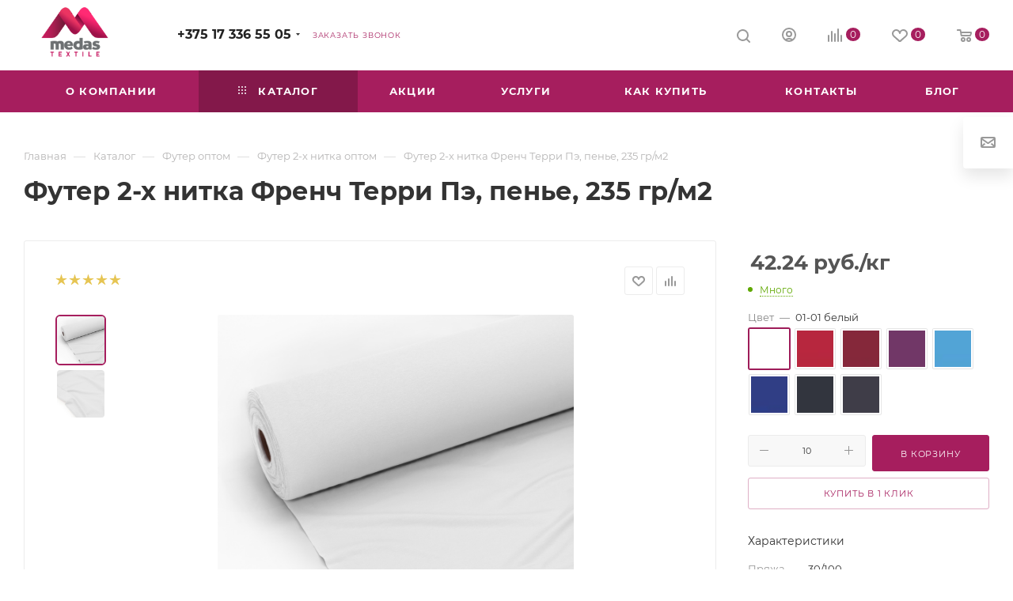

--- FILE ---
content_type: text/html; charset=UTF-8
request_url: https://www.medas.by/bitrix/components/bitrix/sale.prediction.product.detail/ajax.php
body_size: -8
content:
	<script>
	BX.ready(function () {
		BX.onCustomEvent('onHasNewPrediction', ['', 'sale_gift_product_569174746']);
	});
	</script>
	

--- FILE ---
content_type: text/plain
request_url: https://www.google-analytics.com/j/collect?v=1&_v=j102&a=95019931&t=pageview&_s=1&dl=https%3A%2F%2Fwww.medas.by%2Fcatalog%2Ffuter-2kh-nitka%2Ffrench_terri_pe%2F&ul=en-us%40posix&dt=%D0%A4%D1%83%D1%82%D0%B5%D1%80%202-%D1%85%20%D0%BD%D0%B8%D1%82%D0%BA%D0%B0%20%D0%A4%D1%80%D0%B5%D0%BD%D1%87%20%D0%A2%D0%B5%D1%80%D1%80%D0%B8%20%D0%9F%D1%8D%2C%20%D0%BF%D0%B5%D0%BD%D1%8C%D0%B5%2C%20235%20%D0%B3%D1%80%2F%D0%BC2%20%D0%BA%D1%83%D0%BF%D0%B8%D1%82%D1%8C%20%D0%B2%20%D0%9C%D0%B8%D0%BD%D1%81%D0%BA%D0%B5%20%D0%B2%20%D0%B8%D0%BD%D1%82%D0%B5%D1%80%D0%BD%D0%B5%D1%82-%D0%BC%D0%B0%D0%B3%D0%B0%D0%B7%D0%B8%D0%BD%D0%B5%2C%20%D1%86%D0%B5%D0%BD%D1%8B%2C%20%D0%B4%D0%BE%D1%81%D1%82%D0%B0%D0%B2%D0%BA%D0%B0%20%D0%BF%D0%BE%20%D0%A0%D0%91&sr=1280x720&vp=1280x720&_u=YGBAgEABAAAAACAAI~&jid=1396705447&gjid=365103138&cid=219827918.1769782603&tid=UA-87150726-1&_gid=1159494439.1769782603&_slc=1&gtm=45He61r1n81KBK3WR9v848790630za200zd848790630&gcd=13l3l3l3l1l1&dma=0&tag_exp=103116026~103200004~104527907~104528501~104684208~104684211~115938465~115938469~116185181~116185182~116491845~116988316~117041587&z=464984968
body_size: -449
content:
2,cG-VRQXVWCYYG